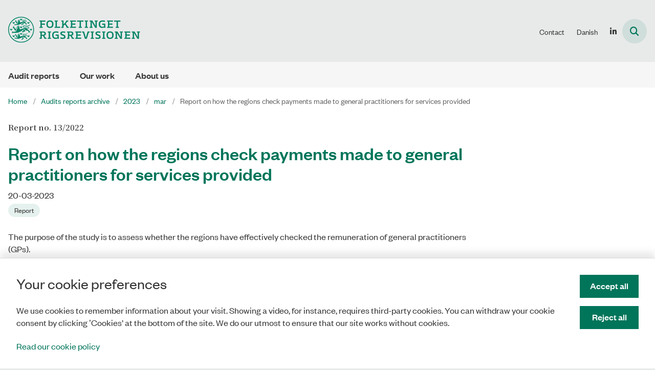

--- FILE ---
content_type: text/html; charset=utf-8
request_url: https://www.uk.rigsrevisionen.dk/audits-reports-archive/2023/mar/report-on-how-the-regions-check-payments-made-to-general-practitioners-for-services-provided-
body_size: 7214
content:
<!DOCTYPE html>
<html lang="en"><head>
    <meta charset="utf-8">
    <meta name="viewport" content="width=device-width, initial-scale=1.0">
    <script src="https://cdn.rigsrevisionen.dk/Assets/GoBasic/Plugins/fslightbox/fslightbox.js"></script><script src="https://cdn.rigsrevisionen.dk/Assets/GoBasic/Plugins/dateFns/cdn.min.js"></script><script src="https://cdn.rigsrevisionen.dk/Assets/GoBasic/Plugins/dateFns/locale/da/cdn.min.js"></script><script src="https://cdn.rigsrevisionen.dk/Assets/GoBasic/Plugins/dateFns/locale/en-US/cdn.min.js"></script><link rel="stylesheet" href="https://cdn.rigsrevisionen.dk/Assets/Clients/rigsrevisionen/Themes/RIG-v5/Release/theme.min.css" />
    
    <meta name="documentReference" content="2421a12e-0871-403a-a9ca-b7581e379993">
<meta name="description" content="Report no. 13/2022">
<meta property="og:title" content="Report on how the regions check payments made to general practitioners for services provided ">
<meta property="twitter:title" content="Report on how the regions check payments made to general practitioners for services provided ">
<meta property="og:description" content="Report no. 13/2022">
<meta property="twitter:description" content="Report no. 13/2022">
<meta property="og:url" content="https://www.uk.rigsrevisionen.dk/audits-reports-archive/2023/mar/report-on-how-the-regions-check-payments-made-to-general-practitioners-for-services-provided-">
<meta property="twitter:card" content="summary">

    
    <link rel="shortcut icon" href="https://cdn.rigsrevisionen.dk/rigsrevisionen/Media/F/5/favicon.png" />
    <link rel="icon" sizes="32x32" type="image/png" href="https://cdn.rigsrevisionen.dk/rigsrevisionen/Media/F/5/favicon.png?width=32&amp;height=32" />
    <link rel="icon" sizes="16x16" type="image/png" href="https://cdn.rigsrevisionen.dk/rigsrevisionen/Media/F/5/favicon.png?width=16&amp;height=16" />
    <link rel="icon" sizes="128x128" type="image/png" href="https://cdn.rigsrevisionen.dk/rigsrevisionen/Media/F/5/favicon.png?width=128&amp;height=128" />
    <link rel="icon" sizes="196x196" type="image/png" href="https://cdn.rigsrevisionen.dk/rigsrevisionen/Media/F/5/favicon.png?width=196&amp;height=196" /><link rel="apple-touch-icon" sizes="180x180" href="https://cdn.rigsrevisionen.dk/rigsrevisionen/Media/F/5/favicon.png?width=180&amp;height=180" />
    <link rel="apple-touch-icon" sizes="152x152" href="https://cdn.rigsrevisionen.dk/rigsrevisionen/Media/F/5/favicon.png?width=152&amp;height=152" />
    <link rel="apple-touch-icon" sizes="167x167" href="https://cdn.rigsrevisionen.dk/rigsrevisionen/Media/F/5/favicon.png?width=167&amp;height=167" />
    <link rel="canonical" href="https://www.uk.rigsrevisionen.dk/audits-reports-archive/2023/mar/report-on-how-the-regions-check-payments-made-to-general-practitioners-for-services-provided-" />
    
    <title>Report on how the regions check payments made to general practitioners for services provided &amp;nbsp;|&amp;nbsp;Rigsrevisionen</title></head>

<body id="body" class="wide-page-with-right-column"><div class="overflow"><header class="header"><a id="skip" href="#content-main">Skip main navigation</a>
    
    <div class="header-container"><div class="logo"><div><a aria-label="G&#xE5; til forsiden af uk.rigsrevisionen.dk" href="/"><img loading="lazy" src="https://cdn.rigsrevisionen.dk/rigsrevisionen/Media/7/0/RIG-logo.png" alt="Rigsrevisionens logo" /></a></div></div>
        <div class="services"><div class="service-menu"> <nav id="e841cc49-7827-4733-9125-7c5a76f091cb" aria-label="Service menu" class="service"><div><ul><li class="service-link collapsed"><a href="/contact" data-id="990b0202-cbaa-499c-ad64-b4c888f6e752"><span>Contact</span></a><a data-aria-label-fold="Luk undermenupunkter" class="toggler" tabindex="0" role="button"></a></li><li><a target="_self" href="http://rigsrevisionen.dk">Danish</a></li><li><a target="_self" title="LinkedIn" href="https://www.linkedin.com/company/rigsrevisionen"></a></li></ul></div></nav>
                
                <button class="site-search-toggler"><span></span></button>
                <nav aria-label="Cell" class="mobile tree-nav"><div class="nav-toggle"><span id="mobile-menu-burger" data-dropdown="mobile-menu" aria-expanded="false" aria-label="Open main navigation" class="dropdown-toggle no-smoothscroll" role="button" tabindex="0"><span aria-hidden class="title">menu</span>
            <span class="button"></span></span></div></nav></div></div>
        </div>
    <nav aria-label="Main menu" class="main"><div class="bg"><div class="cnt"><ul id="main-menu" class="dropdown"><li class=""><a href="/audit-reports" target="">Audit reports</a></li><li class=""><a href="/our-work" target="">Our work</a></li><li class=""><a href="/about-us" target="">About us</a></li></ul></div></div></nav></header>
<div id="wrapper" class="wrapper">
    <div role="main"><div class="tool-section"><div><nav aria-label="Breadcrumb" class="breadcrumb"><div><ul itemscope itemtype="https://schema.org/BreadcrumbList"><li itemscope itemtype="https://schema.org/ListItem" itemprop="itemListElement"><a itemscope itemid="/" itemtype="https://schema.org/Thing" itemprop="item" href="/"><span itemprop="name">Home</span></a>
                        <meta itemprop="position" content="6" /></li><li itemscope itemtype="https://schema.org/ListItem" itemprop="itemListElement"><a itemscope itemid="/audits-reports-archive" itemtype="https://schema.org/Thing" itemprop="item" href="/audits-reports-archive"><span itemprop="name">Audits reports archive</span></a>
                        <meta itemprop="position" content="7" /></li><li itemscope itemtype="https://schema.org/ListItem" itemprop="itemListElement"><a itemscope itemid="/audits-reports-archive/2023" itemtype="https://schema.org/Thing" itemprop="item" href="/audits-reports-archive/2023"><span itemprop="name">2023</span></a>
                        <meta itemprop="position" content="8" /></li><li itemscope itemtype="https://schema.org/ListItem" itemprop="itemListElement"><a itemscope itemid="/audits-reports-archive/2023/mar" itemtype="https://schema.org/Thing" itemprop="item" href="/audits-reports-archive/2023/mar"><span itemprop="name">mar</span></a>
                        <meta itemprop="position" content="9" /></li><li class="active" itemscope itemtype="https://schema.org/ListItem" itemprop="itemListElement"><span itemprop="name">Report on how the regions check payments made to general practitioners for services provided </span>
                        <meta itemprop="position" content="10" /></li></ul></div></nav>
        </div></div>


<div name="content" id="content-main"></div>
<div id="sectionB" class="sectionB"><div class="container"><div class="row"><div class="span-9 plh-main">
                <div class="container"><div class="news-page" ><h1 class="heading">Report on how the regions check payments made to general practitioners for services provided </h1><span> </span>



<span class="datetime datetime-to-locale" id="66e8a186-5b59-49da-8194-865103c1dc9d" data-date="2023-03-20T18:08:00Z" data-format="dd-MM-yyyy" date-locale="en-US">20-03-2023</span><div class="labels"><span class="label label-default">Report</span>
</div><p class="lead">Report no. 13/2022</p><div class="text"><div class="rich-text"><p>The purpose of the study is to assess whether the regions have effectively checked the remuneration of general practitioners (GPs).&nbsp;</p>
<p>Rigsrevisionen assesses, that overall, the regions have not effectively checked payments made to the GPs in the period from 2018 to mid-2021. Rigsrevisionen finds this unsatisfactory. The effectiveness of the ex-ante control has improved since mid-2021, but the regions&rsquo; ex-post control is still not satisfactory. In consequence, it cannot be determined whether the payments made by the regions to the GPs are materially affected by error.&nbsp;</p>
<p>Rigsrevisionen initiated the study in February 2022.</p>
<p><a type="media" href="https://cdn.rigsrevisionen.dk/rigsrevisionen/Media/638169160626005526/13-2022-UK.pdf" class="btn-pdf" itemid="2f498747-5f89-45e8-8422-0708a9b400c4">Read the introduction and conclusion (PDF)</a></p></div></div></div></div>
                
                </div>
            <div class="span-3 plh-right"></div></div></div></div>

        <div id="search-module-results-portal" data-config="{&quot;loadMoreText&quot;:&quot;Load More&quot;}"></div></div></div>


<footer aria-label="Bund"><div class="container"><div class="row"><div class="span-2"><div id="gb_17c9c254-df81-410a-850d-7f0b4376bebd" class="module inner-grid" style=""><div class="container"><div class="row"><div class="span-1"><div id="gb_de517497-6dea-4917-aedd-6b22160e1469" class="module multi-box height-auto card"><div class="media"><div class="media"><picture><source media="(max-width: 480px)" srcset="https://cdn.rigsrevisionen.dk/rigsrevisionen/Media/D/E/logo-icon.svg?width=480" /><source media="(max-width: 678px)" srcset="https://cdn.rigsrevisionen.dk/rigsrevisionen/Media/D/E/logo-icon.svg?width=678" /><source media="(max-width: 768px)" srcset="https://cdn.rigsrevisionen.dk/rigsrevisionen/Media/D/E/logo-icon.svg?width=768" /><source media="(max-width: 1200px)" srcset="https://cdn.rigsrevisionen.dk/rigsrevisionen/Media/D/E/logo-icon.svg?width=100" /><source media="(max-width: 1920px)" srcset="https://cdn.rigsrevisionen.dk/rigsrevisionen/Media/D/E/logo-icon.svg?width=160" /><img loading="lazy" src="https://cdn.rigsrevisionen.dk/rigsrevisionen/Media/D/E/logo-icon.svg" data-decorative="true" alt="" class="svg" /></picture></div></div></div></div></div></div></div></div><div class="span-4"><div id="gb_ed41af4d-d3aa-423b-a7d1-85eea3053a2e" class="module inner-grid height-auto" style=""><div class="container"><div class="row"><div class="span-4"><div id="gb_a11b6c0e-3c5b-4ce9-b750-74780a655fd1" class="module multi-box margin-zero card"><div class="text"><h2 class="heading">Contact</h2></div></div></div></div></div><div class="container"><div class="row"><div class="span-2"><div id="gb_ba1c75c8-acc5-47f2-ae0d-03a2fbb1ca3b" class="module multi-box margin-zero-top card"><div class="text"><div class="rich-text"><p>Rigsrevisionen<br>Landgreven 4<br>DK-1301 Copenhagen K<br><br>T: + 45 33 92 84 00<br>E: <a type="mailto" href="mailto:undefined?subject=undefined" data-externalcookie="false" data-cookiewarning="V&aelig;r opm&aelig;rksom p&aring; at dette er et eksternt link. Hvis du g&aring;r videre, kan siden s&aelig;tte en eller flere cookies.">info@rigsrevisionen.dk</a></p></div></div></div></div><div class="span-2"><div id="gb_fad76a90-77db-403b-a1de-dfb88915a4fa" class="module multi-box margin-zero-top card"><div class="text"><div class="rich-text"><p>Monday-Friday:<br>9.00-16.00​</p></div></div></div></div></div></div></div></div><div class="span-6"><div id="gb_f408043b-07d0-47f3-94d7-a9b4483132b1" class="module inner-grid" style=""><div class="container"><div class="row"><div class="span-3"><div id="gb_f39a0e6a-a115-41d5-bd23-4b886ab0a9df" class="module spacer hide-in-mobile" style="height: 2px"></div></div><div class="span-3"><div id="gb_e0df7b6a-1ef8-4624-a9dc-5e3618d7b2ea" class="module spacer hide-in-mobile" style="height: 2px"></div></div></div></div><div class="container"><div class="row"><div class="span-3"><div id="gb_4f91f43f-8607-42df-ae51-9054d1f0fe0e" class="module link-list card"><div class="text"><ul class="items"><li class="item"><a target="_self" href="https://www.uk.rigsrevisionen.dk/contact/privacy-policy">Privacy Policy</a></li><li class="item"><a target="_self" href="https://www.was.digst.dk/uk-rigsrevisionen-dk">Accessibility Statement</a></li><li class="item"><a target="_self" href="https://www.uk.rigsrevisionen.dk/cookies">Cookies</a></li></ul></div></div></div></div></div></div></div></div></div></footer>
<div aria-label="Cookie banner" role="region" class="module cookie-banner hidden" data-config="{&#xA;  &quot;options&quot;: {&#xA;    &quot;translations&quot;: {&#xA;      &quot;AcceptAll&quot;: &quot;Accepter alle&quot;,&#xA;      &quot;PartiallyAccept&quot;: null,&#xA;      &quot;RejectAll&quot;: null&#xA;    }&#xA;  }&#xA;}" data-available-cookies="statistics"><div class="wrap"><div class="wrap"><span class="heading">Your cookie preferences</span>
						<p>We use cookies to remember information about your visit. Showing a video, for instance, requires third-party cookies. You can withdraw your cookie consent by clicking &#x201B;Cookies&#x2019; at the bottom of the site. We do our utmost to ensure that our site works without cookies. </p>
						<a href="/cookies" class="more-info"> Read our cookie policy</a></div>
				<div class="buttons"><button class="btn accept-cookies" data-accept-all-Text="Accept all" type="button">Accept all</button>
    <button class="btn reject-cookies" type="button">Reject all</button></div></div></div>
<div id="Search-panel" class="sidebar-panel"><div class="sidebar-overlay"></div>
        <div class="sidebar-content"><div class="sidebar-content-body"><div id="s_2421a12e-0871-403a-a9ca-b7581e379993" class="site-search-results dynamic-list" data-initial="true" data-config="{&#xA;  &quot;options&quot;: {&#xA;    &quot;specification&quot;: {&#xA;      &quot;siteSearch&quot;: true,&#xA;      &quot;pdfSearch&quot;: true,&#xA;      &quot;contextPath&quot;: &quot;Content/uk.rigsrevisionen.dk&quot;,&#xA;      &quot;filter&quot;: {&#xA;        &quot;t&quot;: [&#xA;          &quot;NewsPage&quot;,&#xA;          &quot;PublicationPage&quot;,&#xA;          &quot;WebPage&quot;,&#xA;          &quot;HtmlPublicationPage&quot;&#xA;        ],&#xA;        &quot;rf&quot;: [&#xA;          &quot;f85bd7e3-4857-4144-8bb3-b60fb7620a9e&quot;&#xA;        ],&#xA;        &quot;r&quot;: true,&#xA;        &quot;ivr&quot;: true,&#xA;        &quot;exactMatch&quot;: false,&#xA;        &quot;sma&quot;: false,&#xA;        &quot;co&quot;: &quot;Or&quot;,&#xA;        &quot;cto&quot;: &quot;And&quot;,&#xA;        &quot;euco&quot;: &quot;Or&quot;,&#xA;        &quot;includeFields&quot;: [&#xA;          &quot;_text&quot;,&#xA;          &quot;_keywords&quot;&#xA;        ],&#xA;        &quot;includePdfInResult&quot;: true&#xA;      },&#xA;      &quot;options&quot;: {&#xA;        &quot;showTeaser&quot;: true,&#xA;        &quot;teaserTextLength&quot;: 160,&#xA;        &quot;showCategorizations&quot;: false,&#xA;        &quot;showDate&quot;: true,&#xA;        &quot;doNotShowInitialResults&quot;: true,&#xA;        &quot;displayRecordTypeFilter&quot;: true,&#xA;        &quot;includePinnedSearchQueries&quot;: true,&#xA;        &quot;showRssLink&quot;: false,&#xA;        &quot;maxItemsShown&quot;: 10,&#xA;        &quot;groupBy&quot;: &quot;NoGrouping&quot;,&#xA;        &quot;showPager&quot;: false,&#xA;        &quot;showLoadMore&quot;: true,&#xA;        &quot;rssTitle&quot;: null,&#xA;        &quot;rssDescription&quot;: null,&#xA;        &quot;showThumbnails&quot;: false,&#xA;        &quot;showAbsoluteUrl&quot;: true,&#xA;        &quot;translationFolder&quot;: &quot;Search Result&quot;,&#xA;        &quot;sourcePath&quot;: null,&#xA;        &quot;showFormattedUrl&quot;: true,&#xA;        &quot;featuredItemIds&quot;: null,&#xA;        &quot;columns&quot;: 1,&#xA;        &quot;resTxtNone&quot;: &quot;Your search for \u0027##query##\u0027 returned no results&quot;,&#xA;        &quot;resTxtSingular&quot;: &quot;Your search for \u0027##query##\u0027 returned ##totalresults## result&quot;,&#xA;        &quot;resTxtPlural&quot;: &quot;Your search for \u0027##query##\u0027 returned  ##totalresults## results&quot;,&#xA;        &quot;sorting&quot;: &quot;&quot;,&#xA;        &quot;headlineEmpty&quot;: false,&#xA;        &quot;openLinksInPopupWindow&quot;: false,&#xA;        &quot;changeFromH2ToH1&quot;: false,&#xA;        &quot;doNotShowOldDocuments&quot;: false,&#xA;        &quot;openedLinksDisplayMode&quot;: &quot;OpenLinksInTheSameWindow&quot;,&#xA;        &quot;displayExactMatchSearchCheckbox&quot;: false,&#xA;        &quot;displaySortByRelevanceOrDate&quot;: false,&#xA;        &quot;showPdfsFilter&quot;: false,&#xA;        &quot;showNewsFilter&quot;: false,&#xA;        &quot;showPublicationsFilter&quot;: false,&#xA;        &quot;showPagesFilter&quot;: false,&#xA;        &quot;rendering&quot;: null&#xA;      }&#xA;    }&#xA;  },&#xA;  &quot;clearAllFiltersText&quot;: &quot;Nulstil s\u00F8gning&quot;,&#xA;  &quot;context&quot;: &quot;[base64]&quot;,&#xA;  &quot;hash&quot;: &quot;cb2922643a55e94ce0447c557859c67b4a95b69570f677b2616a87a4fd7b2463&quot;&#xA;}"><div class="filter"><div class="form  "><div class="search-box"><div class="search form-group"><input name="search" id="free-text-search" placeholder="S&#xF8;g" aria-label="S&#xF8;g" type="text" class="form-control has-search-icon" value="" />
        <label class="hidden-search-label" for="free-text-search">S&#xF8;g</label>
        <div class="search-autocomplete"><span class="autocomplete-input-value"></span>
            <span class="autocomplete-snippet-value"></span></div><button type="submit" class="btn search-input-button search-button"><span>S&#xF8;g</span></button>
            <div class="search-extra-buttons"><button aria-label="Clear search text" class="search-input-button clear-search-button" aria-hidden="true">Ryd</button><button aria-label="Close search" class="search-input-button close-search-button"><i aria-hidden="true" class="fa-light fa-xmark"></i></button></div></div></div><div class="search-results-filter"></div><ul class="selected-filters labels" aria-hidden="true"></ul></div></div>
                    
                        <div class="site-search-content"><div class="ajaxhost"></div>
                            <div class="append-items-wrapper"><button class="btn append-items">Load More</button></div></div></div></div></div></div>
        <blazor-focus-on-navigate selector="h1"></blazor-focus-on-navigate></div>
    <script src="https://cdn.rigsrevisionen.dk/Assets/GoBasic/Applications/Release/application.min.js"></script><script src="https://cdn.rigsrevisionen.dk/Assets/GoBasic/Applications/Release/cookies.min.js"></script><script src="https://cdn.rigsrevisionen.dk/Assets/GoBasic/Applications/Release/navigation.min.js"></script><script src="https://cdn.rigsrevisionen.dk/Assets/GoBasic/Applications/Release/popUpFrame.min.js"></script><script src="https://cdn.rigsrevisionen.dk/Assets/GoBasic/Applications/Release/focusVisible.min.js"></script><script src="https://cdn.rigsrevisionen.dk/Assets/Clients/rigsrevisionen/Themes/RIG-v5/Release/theme.min.js"></script><script src="https://cdn.rigsrevisionen.dk/Assets/GoBasic/Applications/Release/itemList.min.js"></script>
    
    
    
    
    
    
    
    <script autostart="false" src="/_framework/blazor.web.js"></script>
    <script>
        Blazor.start({
            ssr: { disableDomPreservation: true }
        });
    </script></body></html><!--Blazor-WebAssembly-Component-State:[base64]-->